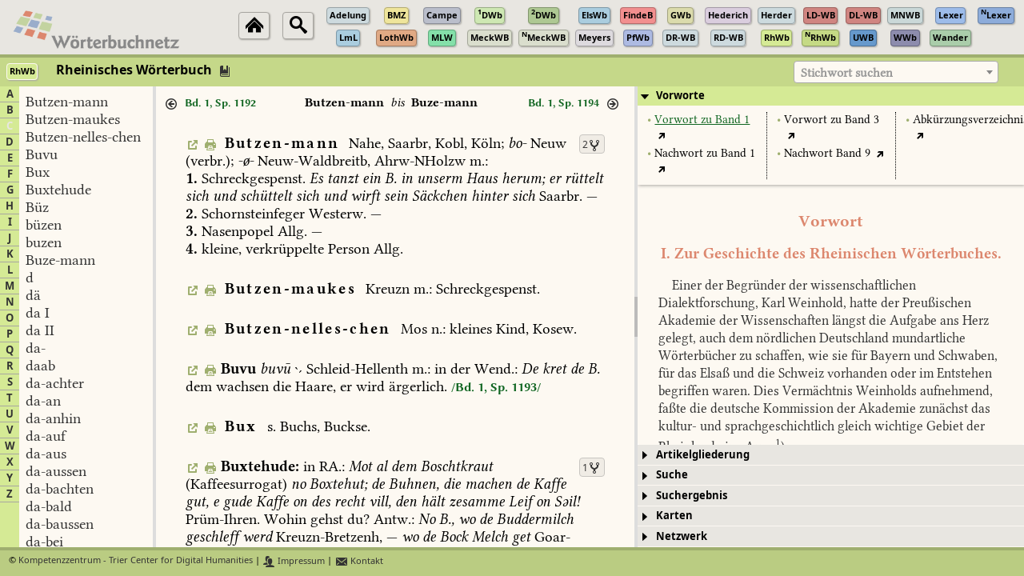

--- FILE ---
content_type: text/javascript
request_url: https://woerterbuchnetz.de/Woerterbuecher/RhWB/renderArticle.js?_=1769049767882
body_size: 2073
content:
globVars.setupStyles['RhWB'] = function () {
    $('.rhwb-columnbreak-recte-none').css('font-family', 'Komplett').css('color', '#000000');
    $('.rhwb-form-bold-base').css('font-family', 'Komplett-Bold').css('color', '#000000');
    $('.rhwb-form-italics-base').css('font-family', 'Komplett-Italic').css('color', '#000000');
    $('.rhwb-form-recte-base').css('font-family', 'Komplett').css('color', '#000000');
    $('.rhwb-imglinkend-unknown-none').css('font-family', 'Komplett').css('color', '#000000');
    $('.rhwb-imglinkstart-unknown-none').css('font-family', 'Komplett').css('color', '#000000');
    $('.rhwb-kopfinfos-bold-base').css('font-family', 'Komplett-Bold').css('color', '#000000');
    $('.rhwb-kopfinfos-italics-base').css('font-family', 'Komplett-Italic').css('color', '#000000');
    $('.rhwb-kopfinfos-italics-spaced').css('font-family', 'Komplett-Italic').css('letter-spacing', '0.125em').css('padding-left', '0.25em').css('color', '#000000');
    $('.rhwb-kopfinfos-recte-base').css('font-family', 'Komplett').css('color', '#000000');
    $('.rhwb-kopfinfos-recte-spaced').css('font-family', 'Komplett').css('letter-spacing', '0.125em').css('padding-left', '0.25em').css('color', '#000000');
    $('.rhwb-kopfinfos-recte-sub').css('font-family', 'Komplett').css('vertical-align', 'sub').css('font-size', '75%').css('color', '#000000');
    $('.rhwb-kopfinfos-recte-super').css('font-family', 'Komplett').css('vertical-align', 'super').css('font-size', '75%').css('color', '#000000');
    $('.rhwb-leitwort-recte-bold-base').css('font-family', 'Komplett-Bold').css('color', '#000000');
    $('.rhwb-lemma-bold-base').css('font-family', 'Komplett-Bold').css('color', '#000000');
    $('.rhwb-lemma-italics-base').css('font-family', 'Komplett-Italic').css('color', '#000000');
    $('.rhwb-lemma-italics-spaced').css('font-family', 'Komplett-Italic').css('letter-spacing', '0.125em').css('padding-left', '0.25em').css('color', '#000000');
    $('.rhwb-lemma-recte-base').css('font-family', 'Komplett-Bold').css('color', '#000000');
    $('.rhwb-lemma-recte-spaced').css('font-family', 'Komplett-Bold').css('letter-spacing', '0.125em').css('padding-left', '0.25em').css('color', '#000000');
    $('.rhwb-linebreak-unknown-none').css('font-family', 'Komplett').css('color', '#000000');
    $('.rhwb-linkend-unknown-none').css('font-family', 'Komplett').css('color', '#000000');
    $('.rhwb-linkstart-unknown-none').css('font-family', 'Komplett').css('color', '#000000');
    $('.rhwb-note-italics-base').css('font-family', 'Komplett-Italic').css('color', '#000000');
    $('.rhwb-note-recte-base').css('font-family', 'Komplett').css('color', '#000000');
    $('.rhwb-ortsidlinkend-unknown-none').css('font-family', 'Komplett').css('color', '#000000');
    $('.rhwb-ortsidlinkstart-unknown-none').css('font-family', 'Komplett').css('color', '#000000');
    $('.rhwb-ref-italics-base').css('font-family', 'Komplett-Italic').css('color', '#000000');
    $('.rhwb-ref-recte-base').css('font-family', 'Komplett').css('color', '#000000');
    $('.rhwb-reflemma-bold-base').css('font-family', 'Komplett-Bold').css('color', '#000000');
    $('.rhwb-reflemma-italics-base').css('font-family', 'Komplett-Italic').css('color', '#000000');
    $('.rhwb-reflemma-recte-base').css('font-family', 'Komplett-Bold').css('color', '#000000');
    $('.rhwb-reflemma-recte-spaced').css('font-family', 'Komplett-Bold').css('letter-spacing', '0.125em').css('padding-left', '0.25em').css('color', '#000000');
    $('.rhwb-rs-recte-base').css('font-family', 'Komplett').css('color', '#000000');
    $('.rhwb-rs-recte-spaced').css('font-family', 'Komplett').css('letter-spacing', '0.125em').css('padding-left', '0.25em').css('color', '#000000');
    $('.rhwb-sense-bold-base').css('font-family', 'Komplett-Bold').css('color', '#000000');
    $('.rhwb-sense-italics-base').css('font-family', 'Komplett-Italic').css('color', '#000000');
    $('.rhwb-sense-italics-spaced').css('font-family', 'Komplett-Italic').css('letter-spacing', '0.125em').css('padding-left', '0.25em').css('color', '#000000');
    $('.rhwb-sense-recte-base').css('font-family', 'Komplett').css('color', '#000000');
    $('.rhwb-sense-recte-spaced').css('font-family', 'Komplett').css('letter-spacing', '0.125em').css('padding-left', '0.25em').css('color', '#000000');
    $('.rhwb-sense-recte-super').css('font-family', 'Komplett').css('vertical-align', 'super').css('font-size', '75%').css('color', '#000000');
    $('.rhwb-sensemark2-recte-base').css('font-family', 'Komplett-Bold').css('color', '#000000');
    $('.rhwb-sensemark3-recte-base').css('font-family', 'Komplett-Bold').css('color', '#000000');
    $('.rhwb-sensemark4-recte-base').css('font-family', 'Komplett-Bold').css('color', '#000000');
    $('.rhwb-sensemark5-recte-base').css('font-family', 'Komplett-Bold').css('color', '#000000');
    $('.rhwb-sensemark6-recte-base').css('font-family', 'Komplett-Bold').css('color', '#000000');
    $('.rhwb-sublemma-italics-base').css('font-family', 'Komplett-Italic').css('color', '#000000');
    $('.rhwb-sublemma-recte-spaced').css('font-family', 'Komplett').css('letter-spacing', '0.125em').css('padding-left', '0.25em').css('color', '#000000');
    $('.rhwb-unknown-bold-base').css('font-family', 'Komplett-Bold').css('color', '#000000');
    $('.rhwb-unknown-recte-base').css('font-family', 'Komplett').css('color', '#000000');
    $('.rhwb-variante-bold-base').css('font-family', 'Komplett-Bold').css('color', '#000000');
    $('.rhwb-variante-italics-base').css('font-family', 'Komplett-Italic').css('color', '#000000');
    $('.rhwb-variante-recte-base').css('font-family', 'Komplett-Bold').css('color', '#000000');
    $('.rhwb-variante-recte-spaced').css('font-family', 'Komplett-Bold').css('letter-spacing', '0.125em').css('padding-left', '0.25em').css('color', '#000000');

    $('.rhwb-gram-italics-base').css('font-family', 'Komplett-Italic').css('color', '#000000');
    $('.rhwb-columnbreak-recte-none').css('font-family', 'KompLett-BoldSans').css('font-size', '87%').css('color', modifyColor(globVars.wbProperties['RhWB'].signalcolor, 1.0));
    $('.rhwb-sensemark-link').css('font-family', 'KompLett-Bold').css('color', modifyColor(globVars.wbProperties['RhWB'].signalcolor, 1.0));
    $('.rhwb-hit-link').css('font-family', 'KompLett-Bold').css('color', modifyColor(globVars.wbProperties['RhWB'].signalcolor, 1.0));
    $('.rhwb-imglinkstart-unknown-none').css('width', '50%').css('border', '2px solid #a8a6a1').css('margin', '1.0em 0.0em').css('padding', '0.25em 0.125em 0.25em 0.125em').css('display', 'block').css('margin-left', 'auto').css('margin-right', 'auto');
    $('.rhwb-wbnetz-link').css('color', modifyColor(globVars.wbProperties['RhWB'].bgcolormedium, 0.75));
    $('.rhwb-preface-item-bullet').css('color', modifyColor(globVars.wbProperties['RhWB'].bgcolormedium, 0.75));

    $('.level-separator').css('padding', '0.25em 0em 0em 0em').css('color', '#000000');
}

globVars.renderArticle['RhWB'] = function (data) {

    var currlemid = undefined;
    var htmlContent = '';
    for (var i = 0; i < data.length; i++) {
       var linksep = ' ';
       if (currlemid == undefined) {
           currlemid = data[i].formid;
           htmlContent += '<a href="#" onclick="displayWBNetzLink(event,\'RhWB\',\''+currlemid+'\'); return false;"><span title="Link zu diesem Artikel anzeigen" class="ui-icon ui-icon-extlink normal-icon rhwb-wbnetz-link no-print"></span></a>&#x00a0;';
           htmlContent += '<a href="#" onclick="printArticle(\'RhWB\',\''+currlemid+'\'); return false;"><span title="Artikel drucken" class="ui-icon ui-icon-print normal-icon rhwb-wbnetz-link no-print"></span></a>&#x00a0;';
           htmlContent += '<a id="rhwb-anchor-lemid-'+currlemid+'"></a>';
           htmlContent += '<a id="rhwb-anchor-bookref-'+data[i].book+','+data[i].col+','+data[i].line+'"></a>';
           htmlContent += createLinkOverview('RhWB', currlemid);
       }
       var textid = data[i].textid;
       switch (data[i].elementtype) {
          case 'idlinkstart':
             var targetsigle = data[i].word;
             var targetlemid = data[i].normword;
             htmlContent += linksep;
             htmlContent += createWBNetzLink(targetsigle, targetlemid, '', 1.0, 'lemid');
             htmlContent += '&#x00a0;';
             /*
             var bgcolor = globVars.wbProperties[targetsigle].bgcolormedium;
             var bordercolor = modifyColor(bgcolor, 0.75);
             htmlContent += linksep + '<a class="wbnetz-link" href="javascript:getEntryPoint(\''+targetsigle+'\',\''+targetlemid+'\',\'lemid\');">';
             htmlContent += '<span class="smalllinksigle no-print" style="background-color: '+bgcolor+'; border-color: '+bordercolor+'; color: black;">';
             if (globVars.wbProperties[targetsigle].displaysigle != undefined) {
                htmlContent += globVars.wbProperties[targetsigle].displaysigle;
             } else {
                htmlContent += targetsigle;
             }
             htmlContent += '</span></a>&#x00a0;';
             */
             break;
          case 'linkstart':
             if (data[i].elementtype == 'linkstart') {
                htmlContent += linksep;
                htmlContent += createWBNetzLink(data[i].word, data[i].normword, '', 1.0, 'bookref');
                htmlContent += '&#x00a0;';
                var targetsigle = data[i].word;
                /*
                var bgcolor = globVars.wbProperties[targetsigle].bgcolormedium;
                var bordercolor = modifyColor(bgcolor, 0.75);
                htmlContent += linksep + '<a class="wbnetz-link" href="javascript:getEntryPoint(\''+targetsigle+'\',\''+data[i].normword+'\',\'bookref\');">';
                htmlContent += '<span class="smalllinksigle no-print" style="background-color: '+bgcolor+'; border-color: '+bordercolor+'; color: black;">';
                if (globVars.wbProperties[targetsigle].displaysigle != undefined) {
                   htmlContent += globVars.wbProperties[targetsigle].displaysigle;
                } else {
                   htmlContent += targetsigle;
                }
                htmlContent += '</span></a>&#x00a0;';
                */
             }
             htmlContent += '</span>';
             break;
          case 'linkend':
             break;
          case 'imglinkstart':
             htmlContent += '<br/>';
             htmlContent += '<a class="rhwb-img-link" href="javascript:loadImageIntoSeadragon(\'RhWB\',\''+data[i].normword+'\');">';
             htmlContent += '<img class="rhwb-'+data[i].elementtype+'-'+data[i].typeset+'-'+data[i].charposition+'" src="./Woerterbuecher/RhWB/Images/' + data[i].normword + '"/>';
             htmlContent += '</a>';
             htmlContent += '<br/>';
             break;
          case 'imglinkend':
             break;
          case 'sensemark2':
          case 'sensemark3':
          case 'sensemark4':
          case 'sensemark5':
          case 'sensemark6':
             htmlContent += '<br/>';
             var sectionAnchor = data[i].formid+'-'+data[i].book+'-'+data[i].col+'-'+data[i].line;
             htmlContent += '<a id="' + sectionAnchor + '">';
             htmlContent += '<span class="rhwb-'+data[i].elementtype+'-'+data[i].typeset+'-'+data[i].charposition+'">' + data[i].word + '</span> ';
             htmlContent += '</a>';
             break;
          case 'columnbreak':
             var columnLabel = '/Bd.&#x00a0;'+data[i].book+',&#x00a0;Sp.&#x00a0;'+data[i].col+'/';
             htmlContent += '<span class="rhwb-'+data[i].elementtype+'-'+data[i].typeset+'-'+data[i].charposition+'">' + columnLabel + '</span> ';
             break;
          case 'linebreak':
             htmlContent += '<br/>';
             break;
          default:
             htmlContent += '<span id="rhwb-textid-'+textid+'" class="rhwb-text-word rhwb-'+data[i].elementtype+'-'+data[i].typeset+'-'+data[i].charposition+'">' + data[i].word + '</span>';
             break;
       }
    }
    $('#rhwb-wb-area-center-content-article-'+currlemid).html(htmlContent);

    globVars.renderArticleStructure['RhWB'](data);
}


globVars.renderArticleStructure['RhWB'] = function (data) {

    if (document.getElementById('rhwb-menu-area-structure-content') == undefined) {
        return;
    }

    var maxTocLineWordNr = 40;

    var currlemid = undefined;
    var htmlContent = '';
    var tocLine = '';
    var tocLineWordNr = undefined;
    var headLine = '';
    var headLineWordNr = 0;
    for (var i = 0; i < data.length; i++) {
       var linksep = ' ';
       if (currlemid == undefined) {
           currlemid = data[i].formid;
       }
       switch (data[i].elementtype) {
          case 'sensemark2':
          case 'sensemark3':
          case 'sensemark4':
          case 'sensemark5':
          case 'sensemark6':
             if (tocLine != '') {
                 htmlContent += '<tr>';
                 for (var j = 0; j < level-2; j++) {
                    htmlContent += '<td>&#x00a0;</td>';
                 }
                 htmlContent += '<td valign="top"><a title="Gliederungsebene anzeigen" class="rhwb-sensemark-link" href="javascript:gotoArticleSection(\'RhWB\',\'' + sectionAnchor + '\');"' + levelMarker + '</a></td>';
                 htmlContent += '<td width="100%" colspan="' + (11-level).toString() + '" valign="top">' + tocLine + '</td>';
                 htmlContent += '</tr>';
                 tocLine = '';
             }
             var level = parseInt(data[i].elementtype.substring(9));
             var levelMarker = '<span class="rhwb-'+data[i].elementtype+'-'+data[i].typeset+'-'+data[i].charposition+'">' + data[i].word + '</span>';
             var sectionAnchor = data[i].formid+'-'+data[i].book+'-'+data[i].col+'-'+data[i].line;
             tocLineWordNr = 0;
             break;
          case 'linkstart':
          case 'idlinkstart':
             break;
          default:
             if (tocLineWordNr != undefined) {
                if (tocLineWordNr < maxTocLineWordNr) {
                   tocLine += '<span class="rhwb-'+data[i].elementtype+'-'+data[i].typeset+'-'+data[i].charposition+'">' + data[i].word + '</span>';
                   if (data[i].wordid != -1) {
                      tocLineWordNr += 1;
                   }
                }
             } else {
                if (headLineWordNr < maxTocLineWordNr) {
                   headLine += '<span class="rhwb-'+data[i].elementtype+'-'+data[i].typeset+'-'+data[i].charposition+'">' + data[i].word + '</span>';
                   if (data[i].wordid != -1) {
                      headLineWordNr += 1;
                   }
                }
             }
             break;
       }
    }
    if (tocLine != '') {
       htmlContent += '<tr>';
       for (var j = 0; j < level-2; j++) {
          htmlContent += '<td>&#x00a0;</td>';
       }
       htmlContent += '<td valign="top"><a title="Gliederungsebene anzeigen" class="rhwb-sensemark-link" href="javascript:gotoArticleSection(\'RhWB\',\'' + sectionAnchor + '\');"' + levelMarker + '</a></td>';
       htmlContent += '<td width="100%" colspan="' + (11-level).toString() + '" valign="top">' + tocLine + '</td>';
       htmlContent += '</tr>';
    }

    if (htmlContent != '') {
       if (headLine != '') {
          htmlContent = '<tr><td width="100%" colspan="10">' + headLine + '</td></tr>' + htmlContent;
       }
       htmlContent = '<table width="100%" border="0">' + htmlContent + '</table>';
       $('#rhwb-menu-area-structure-content-article-'+currlemid).html(htmlContent);
    } else {
       $('#rhwb-menu-area-structure-content-article-'+currlemid).remove();
    }
}

